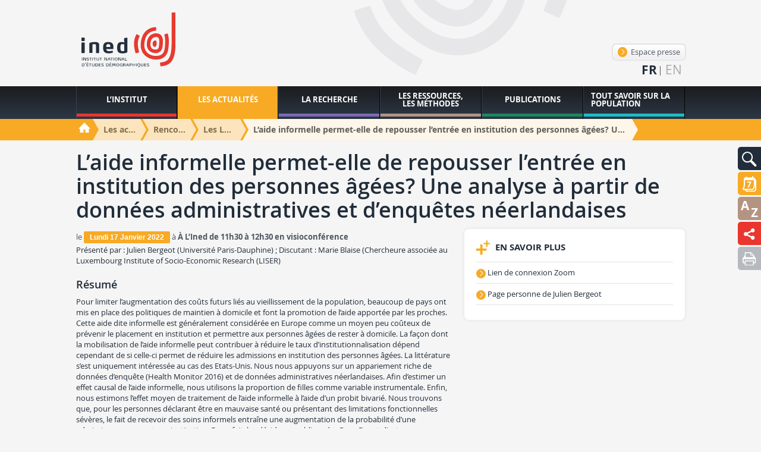

--- FILE ---
content_type: text/html; charset=utf-8
request_url: https://www.ined.fr/fr/actualites/rencontres-scientifiques/les-lundis/l-aide-informelle-permet-elle-de-repousser-l-entree-en-institution-des-personnes-agees-une-analyse-a-partir-de-donnees-administratives-et-d-enquetes-neerlandaises/
body_size: 85889
content:
<!DOCTYPE html>
<html lang="fr" class="no-js" prefix="og: http://ogp.me/ns#">
<head>
    <meta charset="utf-8"/>
    <meta http-equiv="Content-Type" content="text/html; charset=utf-8"/>
    <meta name="generator" content="Opixido cms"/>
    <meta name="robots" content="index,follow"/>

    <link rel="icon" href="/favicon.ico" type="image/gif"/>
    <link rel="shortcut icon" type="image/gif" href="/favicon.ico"/>
    <meta name="viewport" content="width=device-width, initial-scale=1.0, user-scalable=yes"/>
    <meta name="apple-mobile-web-app-capable" content="yes"/>
    <meta name="format-detection" content="telephone=no"/>

        <script>document.cookie = 'resolution=' + Math.max(screen.width, screen.height) + ("devicePixelRatio" in window ? "," + devicePixelRatio : ",1") + '; path=/';</script>

    	
	<title>L’aide informelle permet-elle de repousser l’entrée en institution des personnes âgées? Une analyse à partir de données administratives et d’enquêtes néerlandaises - Les Lundis de l’Ined - Rencontres scientifiques  - Ined - Institut national d’études démographiques</title>

	<meta name="keywords" content="" />
	<meta name="description" content="Présenté par : Julien Bergeot (Université Paris-Dauphine) ; Discutant : à venir" />
	
	
<script>window.Trads = {"cart_add_to_cart":"Ajout\u00e9 au panier","la_login_info":"Information(s) de connexion\/inscription","menu_close":"Fermer","publi_mobile_account":"Mon compte","publi_mobile_catalogue":"Catalogue","publi_mobile_form":"Rechercher une publication","publi_mobile_publish":"Publier \u00e0 l'ined","publi_mobile_select":"S\u00e9lectionnez un onglet \u00e0 afficher"};function t(s){return window.Trads[s]?window.Trads[s]:s;}</script>
<meta name="og:site_name" content="Ined - Institut national d’études démographiques"  property="og:site_name" /><meta name="title" content="L’aide informelle permet-elle de repousser l’entrée en institution des personnes âgées? Une analyse à partir de données administratives et d’enquêtes néerlandaises"  property="og:title"  /><meta name="og:type" content="website"  property="og:type" /><meta name="description" content="Présenté par : Julien Bergeot (Université Paris-Dauphine) ; Discutant : à venir"  property="og:description" /><meta name="image" content="https://www.ined.fr/img/logo.png"  property="og:image" />	    
<link rel="stylesheet" media="screen" href="/css/contact.css"  />

<link rel="stylesheet" media="" href="/css/gumby.css"  />

<link rel="stylesheet" media="" href="/css/global.css"  />
<style type="text/css"> .o_messages{text-align:center;font-size:1.2em;font-weight:bold;padding:3px;margin:3px;-moz-border-radius:10px}.o_messages_info{} </style>
        <style>@font-face {
            font-family: 'ined-icons';
            src: url('/css/fonts/ined-icons.eot?-go6zui');
            src: url('/css/fonts/ined-icons.eot?#iefix-go6zui') format('embedded-opentype'),
            url('/css/fonts/ined-icons.woff?-go6zui') format('woff'),
            url('/css/fonts/ined-icons.ttf?-go6zui') format('truetype'),
            url('/css/fonts/ined-icons.svg?-go6zui#ined-icons') format('svg');
            font-weight: normal;
            font-style: normal;
        }
    </style>
    <script src="/c/acca989560d3c8d21b48bda53002c351.js"></script>
    
    <script>window.bu = "";</script>
    <!--[if (IE 8)]>
    <link rel="stylesheet" href="/css/large.css"/>
    <![endif]-->

</head>

<body class="no-ms actualites">


<div id="largeur" class="wrapper">

    <header id="top" class="row">
        <div class="three columns">
            <a id="logo" href="/fr/"><img width="190" class="svg" src="/img/logo.svg"
                                                          alt="Institut National d'étude démographique"/></a>
        </div>
        <div id="bloc_haut" ><div class="bloc " id="bloc_haut_header-links">
<div>
    <a id="espace_presse" href="/fr/actualites/presse/" class="btn">
        <span aria-hidden="true" class="icon-lien-rond"></span>
        Espace presse    </a>
</div>


</div><div class="bloc " id="bloc_haut_langues-select"><ul>
            <li>
                    <span>fr</span>
        
        

        </li>
            <li>
        
                    <a href="/en/news/scientific-meetings/ined_mondays/l-aide-informelle-permet-elle-de-repousser-l-entree-en-institution-des-personnes-agees-une-analyse-a-partir-de-donnees-administratives-et-d-enquetes-neerlandaises/" hreflang="en" lang="en">en</a>
        

        </li>
    
</ul></div></div>
    </header>

    <nav id="tools">
        <div id="bloc_tools" ><div class="bloc gris" id="bloc_tools_recherche"><a href="#tools-rech-hidden" id="tools-rech-btn" class="bg toggle" title="Rechercher">
    <img src="/img/pictos/loupe.svg" alt="Rechercher" />
</a>
<div id="tools-rech-hidden" class="hidden bg">
    <form method="get" role="search" action="/fr/rechercher/">
        <label for="small_rech_q" class="cacher">Rechercher :</label>
        <input type="search" id="small_rech_q" name="q" value="" placeholder="Mots-clés" />
        <input type="submit" class="btn" value="Ok"/>
    </form>
</div></div><div class="bloc actualites" id="bloc_tools_rdv"><a href="#tools-rdv-hidden" id="tools-rdv-btn" class="bg toggle" title="Rencontres scientifiques">
    <img src="/img/rdv.svg" alt="Rencontres scientifiques" />
</a>
<div id="tools-rdv-hidden" class="hidden bg">
    <a href="/fr/actualites/rencontres-scientifiques/les-lundis/" class="btn"><span aria-hidden="true" class="icon-lien-rond"></span>Les Lundis de l’Ined</a>
    <a href="/fr/actualites/rencontres-scientifiques/seminaires-colloques-ined/" class="btn"><span aria-hidden="true" class="icon-lien-rond"></span>Les séminaires de l’Ined</a>
    <a href="/fr/actualites/rencontres-scientifiques/autres-rendez-vous/" class="btn"><span aria-hidden="true" class="icon-lien-rond"></span>Autres rendez-vous</a>    
</div></div><div class="bloc ressources" id="bloc_tools_lexique"><a href="/fr/lexique/" class="bg" title="Lexique">
    <img src="/img/pictos/lexique.svg" alt="Lexique" />
</a></div><div class="bloc institut" id="bloc_tools_partage"><a href="#addthis-hidden" id="addthis-btn" class="bg toggle" title="L’aide informelle permet-elle de repousser l’entrée en institution des personnes âgées? Une analyse à partir de données administratives et d’enquêtes néerlandaises - Les Lundis de l’Ined - Rencontres scientifiques  - Ined - Institut national d’études démographiques">
    <img src="/img/pictos/partage.svg" alt="L’aide informelle permet-elle de repousser l’entrée en institution des personnes âgées? Une analyse à partir de données administratives et d’enquêtes néerlandaises - Les Lundis de l’Ined - Rencontres scientifiques  - Ined - Institut national d’études démographiques"/>
</a>
<div id="addthis-hidden" class="bg hidden ">
    <div class="" style="display: flex;flex-direction: row;justify-content: space-evenly;    padding-right: 40px;">
        <a rel="popup" href="https://www.facebook.com/sharer/sharer.php?u=https://www.ined.fr/fr/actualites/rencontres-scientifiques/les-lundis/l-aide-informelle-permet-elle-de-repousser-l-entree-en-institution-des-personnes-agees-une-analyse-a-partir-de-donnees-administratives-et-d-enquetes-neerlandaises/" style="line-height: 1em;"><img
                    width="32"
                    style="display: inline-block;"
                    src="/img/partage/f.svg"
                    alt="Partager sur Facebook"/></a>
        <a rel="popup" href="https://twitter.com/intent/tweet?text=L’aide informelle permet-elle de repousser l’entrée en institution des personnes âgées? Une analyse à partir de données administratives et d’enquêtes néerlandaises - Les Lundis de l’Ined - Rencontres scientifiques  - Ined - Institut national d’études démographiques%0Ahttps://www.ined.fr/fr/actualites/rencontres-scientifiques/les-lundis/l-aide-informelle-permet-elle-de-repousser-l-entree-en-institution-des-personnes-agees-une-analyse-a-partir-de-donnees-administratives-et-d-enquetes-neerlandaises/%0A"
           style="line-height: 1em;"><img width="32"
                                          style="display: inline-block;"
                                          src="/img/partage/t.svg"
                                          alt="Partager sur Twitter"/></a>

        <a rel="popup" href="https://www.linkedin.com/shareArticle?mini=true&url=https://www.ined.fr/fr/actualites/rencontres-scientifiques/les-lundis/l-aide-informelle-permet-elle-de-repousser-l-entree-en-institution-des-personnes-agees-une-analyse-a-partir-de-donnees-administratives-et-d-enquetes-neerlandaises/"
           style="line-height: 1em;"><img width="32"
                                          style="display: inline-block;"
                                          src="/img/partage/in.svg"
                                          alt="Partager sur Linkedin"/></a>
        <a href="mailto:?subject=L’aide informelle permet-elle de repousser l’entrée en institution des personnes âgées? Une analyse à partir de données administratives et d’enquêtes néerlandaises - Les Lundis de l’Ined - Rencontres scientifiques  - Ined - Institut national d’études démographiques&body=L’aide informelle permet-elle de repousser l’entrée en institution des personnes âgées? Une analyse à partir de données administratives et d’enquêtes néerlandaises - Les Lundis de l’Ined - Rencontres scientifiques  - Ined - Institut national d’études démographiques%0Ahttps://www.ined.fr/fr/actualites/rencontres-scientifiques/les-lundis/l-aide-informelle-permet-elle-de-repousser-l-entree-en-institution-des-personnes-agees-une-analyse-a-partir-de-donnees-administratives-et-d-enquetes-neerlandaises/"
           style="line-height: 1em;"><img
                    width="32" style="display: inline-block;" src="/img/partage/mail.svg"
                    alt="Partager par courriel"/></a>
    </div>
</div>
</div><div class="bloc " id="bloc_tools_print"><a href="javascript:window.print();" class="bg bg-gris-clair" title="Imprimer la page">
    <img src="/img/pictos/print.svg" alt="Imprimer la page" />
</a></div></div>    </nav>

    <nav id="mainnav">
        <div id="menu" class="row">
            <ul class="level1"><li class="nb1"><a href="#r6"><span>L’Institut</span></a><div class="menu row" id="r6"><p class="plevel1">L’Institut national d’études démographiques (Ined) est un organisme public de recherche spécialisé dans l’étude des populations, partenaire du monde universitaire et de la recherche au niveau national et à l’international.</p><ul class="level2"><li class="nb1"><a href="#r7"><img data-src="/thumb/f__jpg/h__75/q__90/w__155/zc__1/src/fichier/s_rubrique/7/fotolia_58630435_m.jpg" alt="" /><span>Qui sommes-nous ?</span></a><div class="menu row" id="r7"><div class="img columns"><img data-src="/thumb/f__jpg/h__75/q__90/w__155/zc__1/src/fichier/s_rubrique/7/fotolia_58630435_m.jpg" alt="" /></div><p class="plevel2">Fondé en 1945, l’Institut National d’Études Démographiques (Ined) est un organisme public de recherche ayant pour missions l’étude des populations sous tous leurs aspects, la diffusion des connaissances produites dans ces domaines et la formation à la recherche. L’appartenance disciplinaire des chercheur·e·s de l’Ined est variée : démographie bien sûr mais aussi sociologie, économie, histoire, géographie, statistique ou épidémiologie. Une part importante de la recherche porte sur la France, mais de nombreux travaux s’intéressent à d’autres aires géographiques. L’Ined a ainsi une longue tradition de recherches sur les Suds.</p><ul class="level3"><li class="nb1"><a href="/fr/institut/qui-sommes-nous/histoire/"><span>Notre histoire</span></a></li><li class="nb2"><a href="#r9"><span>Nos missions</span></a><div class="menu row" id="r9"><p class="plevel3">Depuis 1986, l’Ined fait partie des 8 établissements publics scientifique et technique (EPST), à l’image du CNRS, de l’Inserm ou encore de l’INRA et l’IRD. L’institut a pour missions d’étudier les populations sous tous leurs aspects, de former à la recherche et par la recherche, d’informer les pouvoirs publics et le public sur les questions démographiques et de diffuser les travaux démographiques français à l’international..</p><ul class="level4"><li class="nb1"><a href="/fr/institut/qui-sommes-nous/missions/activites-missions/"><span>Missions et activités</span></a></li><li class="nb2"><a href="/fr/institut/qui-sommes-nous/missions/evaluation-recherche/"><span>Evaluation de la recherche</span></a></li></ul></div></li><li class="nb3"><a href="#r13"><span>Notre organisation</span></a><div class="menu row" id="r13"><p class="plevel3">Les effectifs de l’Ined rassemblent près de 250 personnes, dont une cinquantaine de chercheurs titulaires, plus d’une quarantaine de doctorants et autant de chercheurs associés. L’institut compte 10 unités de recherche, une unité mixte de service et sept services d’appui à la recherche comme le service Méthodes statistiques et le service des Enquêtes.</p><ul class="level4"><li class="nb1"><a href="/fr/institut/qui-sommes-nous/organisation/organigramme/"><span>Organigramme</span></a></li><li class="nb2"><a href="/fr/institut/qui-sommes-nous/organisation/informatique-libertes/"><span>Informatique et Libertés - DPD</span></a></li><li class="nb3"><a href="/fr/institut/qui-sommes-nous/organisation/acces-aux-documents-administratifs/"><span>Accès aux documents administratifs</span></a></li><li class="nb4"><a href="/fr/institut/qui-sommes-nous/organisation/delegations-signature/"><span>Délégations de signature</span></a></li><li class="nb5"><a href="/fr/institut/qui-sommes-nous/organisation/referent-integrite-scientifique/"><span>Intégrité scientifique</span></a></li><li class="nb6"><a href="/fr/institut/qui-sommes-nous/organisation/dispositif-signalement-sapin2/"><span>Dispositif de signalement</span></a></li><li class="nb7"><a href="#r19861"><span>Nos instances</span></a><div class="menu row" id="r19861"><p class="plevel4">L’Ined est doté de plusieurs instances : le conseil scientifique, le conseil d’administration, la commission d’évaluation et d’un comité d’éthique.</p><ul class="level5"><li class="nb1"><a href="/fr/institut/qui-sommes-nous/organisation/instances/conseil-administration/"><span>Conseil d’administration</span></a></li><li class="nb2"><a href="/fr/institut/qui-sommes-nous/organisation/instances/commission-evaluation/"><span>Commission d’évaluation</span></a></li><li class="nb3"><a href="/fr/institut/qui-sommes-nous/organisation/instances/comite-ethique/"><span>Comité d’éthique</span></a></li><li class="nb4"><a href="/fr/institut/qui-sommes-nous/organisation/instances/conseil-scientifique/"><span>Conseil scientifique</span></a></li></ul></div></li></ul></div></li><li class="nb4"><a href="/fr/institut/qui-sommes-nous/documents-de-reference/"><span>Documents de référence</span></a></li><li class="nb5"><a href="#r28463"><span>Campus Condorcet</span></a><div class="menu row" id="r28463"><p class="plevel3">L’Ined est l’un des membres fondateurs du Campus Condorcet. Toutes ses équipes sont installées à Aubervilliers et contribuent activement à faire de ce nouveau pôle une référence pour les sciences humaines et sociales, à l’échelle nationale et internationale.</p><ul class="level4"><li class="nb1"><a href="/fr/institut/qui-sommes-nous/campus-condorcet/le-campus-condorcet/"><span>Le Campus Condorcet</span></a></li><li class="nb2"><a href="/fr/institut/qui-sommes-nous/campus-condorcet/ged/"><span>Humathèque Condorcet</span></a></li></ul></div></li></ul></div></li><li class="nb2"><a href="#r31771"><img data-src="/thumb/f__jpg/h__75/q__90/w__155/zc__1/src/fichier/s_rubrique/31771/vignette.ccstacie.6729206403_8cd71c5949_o.jpg" alt="" /><span>Appels à projet</span></a><div class="menu row" id="r31771"><div class="img columns"><img data-src="/thumb/f__jpg/h__75/q__90/w__155/zc__1/src/fichier/s_rubrique/31771/vignette.ccstacie.6729206403_8cd71c5949_o.jpg" alt="" /></div><p class="plevel2">Les travaux de recherche de l’Ined sont en partie financés par les crédits budgétaires de l’établissement. Ils peuvent aussi bénéficier de dotations issues d’agences de financement telle que l’Agence nationale de la recherche (ANR), ou provenant d’organismes publics, de l’industrie ou de programmes européens tels que European Research Council (ERC) et Horizon 2020.</p><ul class="level3"><li class="nb1"><a href="#r31844"><span>Les ANR</span></a><div class="menu row" id="r31844"><p class="plevel3">Chaque année, des chercheurs de l’Ined candidatent aux appels à projets lancés par l’Agence nationale de la recherche (ANR).</p><ul class="level4"><li class="nb1"><a href="/fr/institut/appels-a-projet/les-anr/agence-nationale-recherche/"><span>L’Agence nationale de la recherche (ANR)</span></a></li><li class="nb2"><a href="/fr/institut/appels-a-projet/les-anr/les-anr-en-cours-a-l-ined/"><span>Les ANR en cours à l’Ined</span></a></li></ul></div></li><li class="nb2"><a href="#r31773"><span>Les projets PIA</span></a><div class="menu row" id="r31773"><p class="plevel3">L’Ined figure parmi les lauréats des Laboratoires d’excellence (Labex), Equipements d’excellence (Equipex), Ecoles universitaires de recherche (EUR) et Institut Convergences. Ces projets, financés par le Programme des investissements d’avenir (PIA), dotent la recherche en sciences de la population d’instruments de financement afin de faire émerger des projets scientifiques ambitieux, capables d’augmenter l’excellence scientifique et la visibilité internationale de la recherche française.</p><ul class="level4"><li class="nb1"><a href="/fr/institut/appels-a-projet/projets-pia/labex/"><span>Les labex</span></a></li><li class="nb2"><a href="/fr/institut/appels-a-projet/projets-pia/equipex/"><span>Les Equipex</span></a></li><li class="nb3"><a href="/fr/institut/appels-a-projet/projets-pia/eur/"><span>Les EUR</span></a></li><li class="nb4"><a href="/fr/institut/appels-a-projet/projets-pia/icm/"><span>L’ICM</span></a></li></ul></div></li><li class="nb3"><a href="#r31781"><span>Les appels à projets internationaux</span></a><div class="menu row" id="r31781"><p class="plevel3">En accord avec la politique d’internationalisation de l’Ined, les équipes de recherche de l’Institut répondent chaque année à des appels à projets internationaux et européens, en lien notamment avec les programme Horizon Europe, Erasmus+ ou encore les Partenariats Hubert Curie.
Vous pouvez consulter les projets financés dans le cadre d’appels à projets européens et internationaux dans la rubrique :  Appels à projets financés dans le cadre d’appels à projets</p><ul class="level4"><li class="nb1"><a href="/fr/institut/appels-a-projet/appels-a-projets-internationaux/erasmus/"><span>ERASMUS+</span></a></li><li class="nb2"><a href="/fr/institut/appels-a-projet/appels-a-projets-internationaux/partenariats-hubert-curien/"><span>Partenariats Hubert Curien</span></a></li><li class="nb3"><a href="/fr/institut/appels-a-projet/appels-a-projets-internationaux/appels-europeens/"><span>Appels européens</span></a></li><li class="nb4"><a href="/fr/institut/appels-a-projet/appels-a-projets-internationaux/appels-internationaux/"><span>Appels internationaux</span></a></li></ul></div></li></ul></div></li><li class="nb3"><a href="#r31791"><img data-src="/thumb/f__png/h__75/q__90/w__155/zc__1/src/fichier/s_rubrique/31791/vignette.20140723_191458.png" alt="" /><span>Partenariats en France</span></a><div class="menu row" id="r31791"><div class="img columns"><img data-src="/thumb/f__png/h__75/q__90/w__155/zc__1/src/fichier/s_rubrique/31791/vignette.20140723_191458.png" alt="" /></div><p class="plevel2">Des accords-cadres sont régulièrement signés entre l’Ined et des organismes pour concrétiser l’intérêt et la volonté des chercheurs de l’Ined et de leurs partenaires, établir le cadre de la collaboration et les objectifs scientifiques. Ils formalisent des engagements autour d’activités de recherches, de formation et de valorisation scientifique. Au niveau national, l’Ined renforce également ses liens avec l’enseignement supérieur.</p><ul class="level3"><li class="nb1"><a href="/fr/institut/partenariats-en-france/etablissements-universitaires/"><span>Les établissements universitaires</span></a></li><li class="nb2"><a href="/fr/institut/partenariats-en-france/groupements-scientifiques/"><span>Les groupements scientifiques</span></a></li><li class="nb3"><a href="/fr/institut/partenariats-en-france/organismes-de-recherche/"><span>Les organismes de recherche</span></a></li><li class="nb4"><a href="/fr/institut/partenariats-en-france/insee/"><span>L’INSEE</span></a></li></ul></div></li><li class="nb4"><a href="#r31830"><img data-src="/thumb/f__png/h__75/q__90/w__155/zc__1/src/fichier/s_rubrique/31830/vignette.fotolia.52625424.s.png" alt="" /><span>Relations internationales</span></a><div class="menu row" id="r31830"><div class="img columns"><img data-src="/thumb/f__png/h__75/q__90/w__155/zc__1/src/fichier/s_rubrique/31830/vignette.fotolia.52625424.s.png" alt="" /></div><p class="plevel2">L’Ined se distingue par sa capacité à mener des recherches qui couvrent non seulement la France mais une large partie du monde. Son envergure internationale se reflète dans ses nombreux partenariats à l’étranger et son rôle actif au sein de la communauté scientifique mondiale. L’institut entretient cette culture de la coopération internationale et prend toute sa place dans l’espace européen de la recherche.</p><ul class="level3"><li class="nb1"><a href="#r31831"><span>L’espace européen de la recherche</span></a><div class="menu row" id="r31831"><p class="plevel3">L’Ined est un partenaire central dans les grandes initiatives de recherche en démographie européenne. L’institut participe à de nombreux projets financés par l’Union européenne ainsi qu’aux principales initiatives qui rassemblent la communauté des démographes européens.</p><ul class="level4"><li class="nb1"><a href="/fr/institut/relations-internationales/espace-europeen-de-la-recherche/le-programme-horizon-europe/"><span>Le programme Horizon Europe</span></a></li><li class="nb2"><a href="/fr/institut/relations-internationales/espace-europeen-de-la-recherche/edsd/"><span>L’EDSD</span></a></li><li class="nb3"><a href="/fr/institut/relations-internationales/espace-europeen-de-la-recherche/ggp/"><span>GGP</span></a></li><li class="nb4"><a href="/fr/institut/relations-internationales/espace-europeen-de-la-recherche/actions-marie-sklodowska-curie-a-m-s-c/"><span>Actions Marie Sklodowska Curie - Bourses post-doctorales</span></a></li><li class="nb5"><a href="/fr/institut/relations-internationales/espace-europeen-de-la-recherche/european-research-council/"><span>European Research Council</span></a></li></ul></div></li><li class="nb2"><a href="/fr/institut/relations-internationales/accords-cadres-internationaux/"><span>Les accords-cadres internationaux</span></a></li><li class="nb3"><a href="/fr/institut/relations-internationales/les-reseaux-academiques-scientifiques/"><span>Les réseaux académiques scientifiques</span></a></li><li class="nb4"><a href="#r31839"><span>Soutien à la mobilité</span></a><div class="menu row" id="r31839"><p class="plevel3">L’Ined soutient la mobilité internationale des chercheurs, un instrument de formation et de coopération qui participe au renouvellement des problématiques et méthodes de recherche.</p><ul class="level4"><li class="nb1"><a href="/fr/institut/relations-internationales/soutien-a-la-mobilite/les-mobilites-entrantes/"><span>Les mobilités entrantes</span></a></li><li class="nb2"><a href="/fr/institut/relations-internationales/soutien-a-la-mobilite/les-mobilites-sortantes/"><span>Les mobilités sortantes</span></a></li></ul></div></li></ul></div></li><li class="nb5"><a href="#r33209"><img data-src="/thumb/f__png/h__75/q__90/w__155/zc__1/src/fichier/s_rubrique/33209/science.partagee.illu.png" alt="" /><span>Science partagée</span></a><div class="menu row" id="r33209"><div class="img columns"><img data-src="/thumb/f__png/h__75/q__90/w__155/zc__1/src/fichier/s_rubrique/33209/science.partagee.illu.png" alt="" /></div><p class="plevel2">Le savoir est fait pour être partagé. L’Ined s’engage dans une politique active visant à promouvoir l’accès aussi ouvert que possible aux données, aux méthodes et aux résultats de la recherche sur la population</p><ul class="level3"><li class="nb1"><a href="#r33211"><span>Science ouverte</span></a><div class="menu row" id="r33211"><p class="plevel3">A travers sa charte pour la science ouverte, l’Ined promeut un accès aussi ouvert que possible aux données, aux méthodes et aux résultats de la recherche sur la population</p><ul class="level4"><li class="nb1"><a href="/fr/institut/science-partagee/science-ouverte/la-charte-de-l-ined-pour-la-science-ouverte/"><span>La charte de l’Ined pour la science ouverte</span></a></li><li class="nb2"><a href="/fr/institut/science-partagee/science-ouverte/libre-acces-editions-ined/"><span>Le libre accès aux Éditions de l’Ined</span></a></li><li class="nb3"><a href="/fr/institut/science-partagee/science-ouverte/la-diffusion-des-donnees/"><span>La diffusion des données</span></a></li><li class="nb4"><a href="/fr/institut/science-partagee/science-ouverte/pratiques-de-recherche/"><span>Les pratiques de recherche</span></a></li></ul></div></li><li class="nb2"><a href="/fr/institut/science-partagee/science-societe/"><span>Science et société</span></a></li></ul></div></li><li class="nb6"><a href="#r35"><img data-src="/thumb/f__jpg/h__75/q__90/w__155/zc__1/src/fichier/s_rubrique/35/nousrejoindre.jpg" alt="" /><span>Nous rejoindre</span></a><div class="menu row" id="r35"><div class="img columns"><img data-src="/thumb/f__jpg/h__75/q__90/w__155/zc__1/src/fichier/s_rubrique/35/nousrejoindre.jpg" alt="" /></div><p class="plevel2">Organisme public, l’Ined recrute ses fonctionnaires sur concours, à partir du CAP jusqu’au doctorat.
L’Ined fait aussi appel à du personnel en vacation ou en contrats à durée déterminée dans des domaines très variés.</p><ul class="level3"><li class="nb1"><a href="/fr/institut/nous-rejoindre/cdd-stages-apprentissage/"><span>Recrutements</span></a></li><li class="nb2"><a href="#r43"><span>Campagne de concours</span></a><div class="menu row" id="r43"><p class="plevel3">L’Ined recrute sur concours des chercheur-e-s, des ingénieur-e-s et des technicien-ne-s. Retrouvez ici les derniers avis de concours, la présentation des postes à pourvoir et les informations pour déposer sa candidature.</p><ul class="level4"><li class="nb1"><a href="/fr/institut/nous-rejoindre/recrutement-concours/concours-chercheur-e-s/"><span>Concours chercheur-e-s</span></a></li><li class="nb2"><a href="/fr/institut/nous-rejoindre/recrutement-concours/concours-externes-it/"><span>Concours externes ingénieurs, techniciens</span></a></li><li class="nb3"><a href="/fr/institut/nous-rejoindre/recrutement-concours/concours-internes-ingenieurs-techniciens/"><span>Concours internes ingénieurs, techniciens</span></a></li></ul></div></li><li class="nb3"><a href="#r47"><span>Candidatures spontanées</span></a><div class="menu row" id="r47"><p class="plevel3">Pour un stage ou un emploi, cette rubrique vous permet d’adresser directement une candidature spontanée à l’Ined.</p><ul class="level4"><li class="nb1"><a href="/fr/institut/nous-rejoindre/candidatures-spontanees/pour-un-emploi/"><span>Pour un emploi</span></a></li><li class="nb2"><a href="/fr/institut/nous-rejoindre/candidatures-spontanees/pour-un-stage/"><span>Pour un stage</span></a></li></ul></div></li><li class="nb4"><a href="/fr/institut/nous-rejoindre/metier-chercheur/"><span>Métiers et carrières des chercheurs</span></a></li><li class="nb5"><a href="/fr/institut/nous-rejoindre/metiers-carrieres-it/"><span>Métiers et carrières des ingénieurs et techniciens</span></a></li><li class="nb6"><a href="/fr/institut/nous-rejoindre/hrs4r/"><span>HRS4R</span></a></li></ul></div></li></ul></div></li><li class="nb2 active"><a href="http://www.ined.fr/fr/actualites/une-tout-public/"><span>Les actualités</span></a></li><li class="nb3"><a href="#r71"><span>La recherche</span></a><div class="menu row" id="r71"><p class="plevel1">La recherche à l’Ined s’organise autour d’équipes pluridisciplinaires et thématiques composées de chercheurs titulaires et associés. Elles accueillent des doctorants et des post-doctorants formés à la recherche par la recherche.
Plus de 70 projets de recherche pluriannuels sont engagés. Dans le cadre de certains d’entre eux, l’Ined produit ses propres enquêtes, l’une de ses spécificités. L’institut met les données recueillies à disposition de la communauté scientifique.</p><ul class="level2"><li class="nb1"><a href="/fr/recherche/chercheurs/"><img data-src="/thumb/f__jpg/h__75/q__90/w__155/zc__1/src/fichier/s_rubrique/87/researcher.jpg" alt="" /><span>Chercheur-e-s</span></a></li><li class="nb2"><a href="/fr/recherche/equipes-recherche/"><img data-src="/thumb/f__jpg/h__75/q__90/w__155/zc__1/src/fichier/s_rubrique/72/equipe_recherche.jpg" alt="" /><span>Equipes de recherche</span></a></li><li class="nb3"><a href="/fr/recherche/projets-recherche/"><img data-src="/thumb/f__jpg/h__75/q__90/w__155/zc__1/src/fichier/s_rubrique/100/9259702689_6925dd8c08_b.jpg" alt="" /><span>Axes de recherche</span></a></li><li class="nb4"><a href="#r33713"><img data-src="/thumb/f__png/h__75/q__90/w__155/zc__1/src/fichier/s_rubrique/33713/ccnemo.accueil.doc.png" alt="" /><span>Accueil doctoral</span></a><div class="menu row" id="r33713"><div class="img columns"><img data-src="/thumb/f__png/h__75/q__90/w__155/zc__1/src/fichier/s_rubrique/33713/ccnemo.accueil.doc.png" alt="" /></div><p class="plevel2">L’Ined accorde une place croissante à la formation à la recherche par la recherche. Chaque année, l’institut accueille des doctorants, venus de France ou de l’étranger, sélectionnés sur dossiers. Encadrés par un·e chercheur·e, ces étudiants intègrent une ou deux unités de recherche de l’Ined en fonction de leur sujet de thèse. Ils bénéficient ainsi des moyens de travail et de l’environnement stimulant offerts par l’Ined.</p><ul class="level3"><li class="nb1"><a href="/fr/recherche/accueil-doctoral/politique-accueil/"><span>Charte & Politique d’accueil</span></a></li><li class="nb2"><a href="/fr/recherche/accueil-doctoral/appel-a-candidatures-2025/"><span>Appel à candidatures doctorales annuel 2025</span></a></li><li class="nb3"><a href="/fr/recherche/accueil-doctoral/accueil-avec-un-financement-exterieur/"><span>Campagne d’accueil avec un financement extérieur</span></a></li><li class="nb4"><a href="/fr/recherche/accueil-doctoral/accueil-doctorant-invite/"><span>Les doctorants invités à l’Ined</span></a></li><li class="nb5"><a href="/fr/recherche/accueil-doctoral/doctorants-accueillis/"><span>Doctorantes et doctorants résident·es</span></a></li><li class="nb6"><a href="/fr/recherche/accueil-doctoral/mobilite-internationale/"><span>Mobilité internationale</span></a></li><li class="nb7"><a href="/fr/recherche/accueil-doctoral/enquete-sur-le-devenir-des-doctorants/"><span>Enquête sur le devenir des doctorants</span></a></li></ul></div></li><li class="nb5"><a href="#r96"><img data-src="/thumb/f__jpg/h__75/q__90/w__155/zc__1/src/fichier/s_rubrique/96/post.doc03.jpg" alt="" /><span>Accueil Post-doctoral et chercheur·es contractuel·les</span></a><div class="menu row" id="r96"><div class="img columns"><img data-src="/thumb/f__jpg/h__75/q__90/w__155/zc__1/src/fichier/s_rubrique/96/post.doc03.jpg" alt="" /></div><p class="plevel2">L’Ined propose des contrats post-doctoraux, d’un ou deux ans en général, à de jeunes chercheurs, français ou étrangers. Les bénéficiaires sont sélectionnés en fonction de leurs compétences, de la qualité et l’originalité de leur projet de recherche et de son adéquation avec les thématiques de recherche de l’Ined.</p><ul class="level3"><li class="nb1"><a href="/fr/recherche/accueil_post_doctoral_contractuel/post-doctorants-accueillis/"><span>Post-doctorant·es et chercheur·es contractuel·les</span></a></li><li class="nb2"><a href="/fr/recherche/accueil_post_doctoral_contractuel/politique-accueil/"><span>Politique d’accueil</span></a></li></ul></div></li><li class="nb6"><a href="#r101"><img data-src="/thumb/f__jpg/h__75/q__90/w__155/zc__1/src/fichier/s_rubrique/101/mesnager.jpg" alt="" /><span>Enquêtes</span></a><div class="menu row" id="r101"><div class="img columns"><img data-src="/thumb/f__jpg/h__75/q__90/w__155/zc__1/src/fichier/s_rubrique/101/mesnager.jpg" alt="" /></div><p class="plevel2">L’Ined produit ses propres enquêtes. Les données recueillies sont accessibles à l’ensemble de la communauté scientifique. 
L’institut possède un service des enquêtes, qui définit les plans de sondage, aide à la conception des questionnaires et l’élaboration des protocoles de collecte, redresse les échantillons statistiques. Il assure ensuite la mise à disposition des bases de données anonymisées. Le catalogue des enquêtes de l’Ined et la présentation des projets en cours peuvent être consultés en ligne.</p><ul class="level3"><li class="nb1"><a href="https://data.ined.fr/"><span>Enquêtes de l’Ined</span></a></li><li class="nb2"><a href="/fr/recherche/enquetes/enquetes-en-cours/"><span>Enquêtes en cours</span></a></li><li class="nb3"><a href="/fr/recherche/enquetes/acceder-donnees/"><span>Accéder aux données</span></a></li></ul></div></li></ul></div></li><li class="nb4"><a href="#r108"><span>Les ressources, les méthodes</span></a><div class="menu row" id="r108"><p class="plevel1">L’Ined met à disposition des internautes de vastes ressources documentaires sur la population : sa bibliothèque, ouverte à tous et accessible en ligne, et une présentation des méthodes d’analyse statistique et de la méthodologie d’enquête.</p><ul class="level2"><li class="nb1"><a href="#r130"><img data-src="/thumb/f__jpg/h__75/q__90/w__155/zc__1/src/fichier/s_rubrique/130/methodes.stats07.jpg" alt="" /><span>Méthodologie statistique</span></a><div class="menu row" id="r130"><div class="img columns"><img data-src="/thumb/f__jpg/h__75/q__90/w__155/zc__1/src/fichier/s_rubrique/130/methodes.stats07.jpg" alt="" /></div><p class="plevel2">La recherche s’appuie sur une palette de méthodes d’analyse statistique qui permettent de décrire et modéliser les événements ou phénomènes démographiques à partir des données recueillies lors des enquêtes. En plus de méthodologies classiques (analyse de données, régressions logistiques…), plusieurs méthodes  se sont imposées ces 30 dernières années en démographie. 
De nombreuses ressources disponibles, notamment de séminaires et de publications, aident à s’informer sur l’utilisation de ces différentes méthodes.</p><ul class="level3"><li class="nb1"><a href="/fr/ressources-methodes/methodes-analyses-statistiques/donnees-biographiques/"><span>Analyse biographique</span></a></li><li class="nb2"><a href="/fr/ressources-methodes/methodes-analyses-statistiques/analyse-multiniveau/"><span>Analyse multiniveau</span></a></li><li class="nb3"><a href="/fr/ressources-methodes/methodes-analyses-statistiques/trajectoire-sequence/"><span>Analyse de séquence</span></a></li><li class="nb4"><a href="#r24982"><span>Ressources et séminaires</span></a><div class="menu row" id="r24982"><p class="plevel3">Des séminaires méthodologiques et pratiques en France et à l’Etranger, des articles publiés sur l’utilisation de ces méthodes, des listes de références bibliographiques, voici quelques exemples de ressources statistiques disponibles</p><ul class="level4"><li class="nb1"><a href="http://statapp.site.ined.fr/fr/"><span>Les rencontres de statistique appliquée</span></a></li><li class="nb2"><a href="http://russ.site.ined.fr/"><span>Séminaire RUSS</span></a></li></ul></div></li></ul></div></li><li class="nb2"><a href="#r19855"><img data-src="/thumb/f__jpg/h__75/q__90/w__155/zc__1/src/fichier/s_rubrique/19855/methodologieenquete.jpg" alt="" /><span>Méthodologie d’enquête</span></a><div class="menu row" id="r19855"><div class="img columns"><img data-src="/thumb/f__jpg/h__75/q__90/w__155/zc__1/src/fichier/s_rubrique/19855/methodologieenquete.jpg" alt="" /></div><p class="plevel2">Chaque enquête est spécifique. Mais un certain nombre d’étapes sont incontournables. Dès le début, il faut envisager les questions du protocole d’enquête, de la base de sondage, du budget, de la réglementation, des tests, de la constitution de fichiers et de l’étude de la qualité.
Au sein de l’Ined, le service des enquêtes et sondages suit la majeure partie des collectes de données requises par les projets de recherche de l’institut. Il accompagne la production des données tout au long du processus ou apporte un soutien ponctuel lors de certaines phases d’enquête.</p><ul class="level3"><li class="nb1"><a href="/fr/ressources-methodes/methodologie-enquete/les-demarches/"><span>Les démarches</span></a></li><li class="nb2"><a href="#r22269"><span>Les choix méthodologiques</span></a><div class="menu row" id="r22269"><p class="plevel3">Les enquêtes de l’Ined répondent chaque fois à une problématique de recherche particulière. Très souvent innovantes, elles sont réalisées «sur mesure». 
Les choix méthodologiques constituent en eux-mêmes une étape de la recherche. Les temps de la préparation, de la conception des questions et du bilan des enquêtes pilotes ne sont donc pas à sous-estimer, de même que l’étude de la qualité des données collectées.</p><ul class="level4"><li class="nb1"><a href="/fr/ressources-methodes/methodologie-enquete/les-choix-methodologiques/qualitatif-et-quantitatif/"><span>Qualitatif et quantitatif</span></a></li><li class="nb2"><a href="/fr/ressources-methodes/methodologie-enquete/les-choix-methodologiques/modes-de-collecte/"><span>Modes de collecte</span></a></li><li class="nb3"><a href="/fr/ressources-methodes/methodologie-enquete/les-choix-methodologiques/conception-et-tests-des-questionnaires/"><span>Conception et tests des questionnaires</span></a></li><li class="nb4"><a href="/fr/ressources-methodes/methodologie-enquete/les-choix-methodologiques/formation-des-enqueteur-e-s/"><span>Formation des enquêteur.trice.s</span></a></li><li class="nb5"><a href="/fr/ressources-methodes/methodologie-enquete/les-choix-methodologiques/saisie-codage-apurement-documentation/"><span>Saisie, codage, apurement, documentation</span></a></li></ul></div></li><li class="nb3"><a href="/fr/ressources-methodes/methodologie-enquete/aspects-statistiques/"><span>Aspects statistiques</span></a></li><li class="nb4"><a href="/fr/ressources-methodes/methodologie-enquete/apprehender-la-qualite/"><span>Appréhender la qualité</span></a></li><li class="nb5"><a href="/fr/ressources-methodes/methodologie-enquete/restitution-et-valorisation/"><span>Restitution et valorisation</span></a></li></ul></div></li><li class="nb3"><a href="https://datalab.site.ined.fr/"><img data-src="/thumb/f__png/h__75/q__90/w__155/zc__1/src/fichier/rte/General/LOGOS/Logos divers/pvignette-menu-site-datalab-ined.png" alt="" /><span>Datalab de l’Ined</span></a></li><li class="nb4"><a href="#r29731"><img data-src="/thumb/f__png/h__75/q__90/w__155/zc__1/src/fichier/s_rubrique/29731/by.louis.etat.recherche.png" alt="" /><span>Etats de la recherche</span></a><div class="menu row" id="r29731"><div class="img columns"><img data-src="/thumb/f__png/h__75/q__90/w__155/zc__1/src/fichier/s_rubrique/29731/by.louis.etat.recherche.png" alt="" /></div><p class="plevel2">L’Ined présente ici un ensemble de ressources et de contenus susceptibles d’apporter un éclairage scientifique sur plusieurs grands thèmes faisant parfois écho à l’actualité législative.</p><ul class="level3"><li class="nb1"><a href="#r30453"><span>Bioéthique : AMP, fin de vie</span></a><div class="menu row" id="r30453"><p class="plevel3">Les récentes avancées sociétales et médicales autour des enjeux contemporains de bioéthique ont fait émerger de nombreux sujets de recherche. A l’Ined, plusieurs projets de recherche, des enquêtes, des articles scientifiques contribuent à apporter de nouvelles connaissances sur des sujets comme l’AMP, la GPA, le choix du sexe de l’enfant ou encore la fin de vie.</p><ul class="level4"><li class="nb1"><a href="/fr/ressources-methodes/etat-de-la-recherche/bioethique/pma-gpa/"><span>PMA-GPA</span></a></li><li class="nb2"><a href="/fr/ressources-methodes/etat-de-la-recherche/bioethique/fin-de-vie/"><span>Fin de vie</span></a></li></ul></div></li><li class="nb2"><a href="https://covid-19-apport-demographie.site.ined.fr/"><span>Covid-19</span></a></li><li class="nb3"><a href="/fr/ressources-methodes/etat-de-la-recherche/grand-age-et-perte-d-autonomie/"><span>Grand âge et perte d’autonomie</span></a></li><li class="nb4"><a href="/fr/ressources-methodes/etat-de-la-recherche/protection-enfance/"><span>Protection de l’enfance</span></a></li><li class="nb5"><a href="/fr/ressources-methodes/etat-de-la-recherche/racisme-et-discrimination/"><span>Racisme et discrimination</span></a></li><li class="nb6"><a href="/fr/ressources-methodes/etat-de-la-recherche/retraites/"><span>Retraites</span></a></li><li class="nb7"><a href="/fr/ressources-methodes/etat-de-la-recherche/sante-au-travail/"><span>Santé au travail</span></a></li><li class="nb8"><a href="/fr/ressources-methodes/etat-de-la-recherche/violences-et-rapports-de-genre/"><span>Violences et rapports de genre</span></a></li></ul></div></li></ul></div></li><li class="nb5"><a href="#r28919"><span>Publications</span></a><div class="menu row" id="r28919"><p class="plevel1">Les éditions de l’Ined existent depuis la création de l’institut et constituent l’une de ses missions fondamentales de diffusion des savoirs. Elles reflètent et accompagnent la pluridisciplinarité de la sphère démographique par la valorisation de la production scientifique et des résultats d’enquêtes auprès d’un public diversifié, offrant ainsi une expertise scientifique et une connaissance solide au débat public et aux grandes questions de société. L’archive ouverte permet la diffusion élargie des publications en libre accès ainsi que l’archivage pérenne des travaux des chercheurs de l’Ined.</p><ul class="level2"><li class="nb1"><a href="/fr/publications/editions/"><img data-src="/thumb/f__png/h__75/q__90/w__155/zc__1/src/fichier/s_rubrique/141/vignette.edition.site.png" alt="" /><span>Ined éditions</span></a></li><li class="nb2"><a href="https://archined.ined.fr/?lang=fr"><img data-src="/thumb/f__png/h__75/q__90/w__155/zc__1/src/fichier/s_rubrique/28920/01_vignette_archined.png" alt="" /><span>Publications de nos chercheurs</span></a></li><li class="nb3"><a href="#r109"><img data-src="/thumb/f__jpg/h__75/q__90/w__155/zc__1/src/fichier/s_rubrique/109/portail.biblio.ined05.jpg" alt="" /><span>Bibliothèque</span></a><div class="menu row" id="r109"><div class="img columns"><img data-src="/thumb/f__jpg/h__75/q__90/w__155/zc__1/src/fichier/s_rubrique/109/portail.biblio.ined05.jpg" alt="" /></div><p class="plevel2">Le service de la Bibliothèque, documentation et archives de l’Ined a rejoint l’Humathèque (anciennement GED). Cette grande bibliothèque au service de la recherche en sciences humaines et sociales, rassemble des collections issues de plus de 50 bibliothèques, fonds documentaires et services d’archives.</p><ul class="level3"><li class="nb1"><a href="https://www.campus-condorcet.fr/pour-la-recherche/grand-equipement-documentaire-1"><span>Humathèque Campus Condorcet</span></a></li><li class="nb2"><a href="https://campus-condorcet.primo.exlibrisgroup.com/discovery/search?vid=33CCP_INST:CCP&lang=fr"><span>Catalogue de l’Humathèque</span></a></li><li class="nb3"><a href="http://thesaurus.web.ined.fr/navigateur/demovoc/fr/"><span>Thesaurus Demovoc</span></a></li></ul></div></li></ul></div></li><li class="nb6"><a href="#r150"><span>Tout savoir sur la population</span></a><div class="menu row" id="r150"><p class="plevel1">Un tour du monde et des questions de population : 
pour comparer les indicateurs démographiques de tous les pays, 
préparer un cours ou un exposé, 
trouver des réponses simples, 
réfléchir à des sujets complexes, 
s’initier à la démographie, 
approfondir ses connaissances en s’amusant...</p><ul class="level2"><li class="nb1"><a href="#r151"><img data-src="/thumb/f__jpg/h__75/q__90/w__155/zc__1/src/fichier/s_rubrique/151/calculatrice02.jpg" alt="" /><span>Les chiffres</span></a><div class="menu row" id="r151"><div class="img columns"><img data-src="/thumb/f__jpg/h__75/q__90/w__155/zc__1/src/fichier/s_rubrique/151/calculatrice02.jpg" alt="" /></div><p class="plevel2">Toute la population en chiffres : retrouvez les données sur la population française et mondiale, présentées sous forme de tableaux, et accédez aux bases de données en ligne.</p><ul class="level3"><li class="nb1"><a href="#r152"><span>France</span></a><div class="menu row" id="r152"><p class="plevel3">Les données les plus récentes sur la structure et l’évolution de la population en France sont présentées sous forme de tableaux, réalisés à partir des publications régulières de l’Insee et des estimations et calculs de l’Ined. Les données peuvent aussi être téléchargées sous forme de séries remontant plus loin dans le passé. 
«Evolution de la population»  propose des chiffres sur la « France entière» incluant les DOM. Les autres rubriques concernent la France métropolitaine, pour laquelle les données disponibles sont plus complètes et homogènes sur de longues périodes.</p><ul class="level4"><li class="nb1"><a href="#r18660"><span>Evolution de la population</span></a><div class="menu row" id="r18660"><p class="plevel4">Les tableaux pour la « France entière » regroupent les données sur la France métropolitaine et les quatre départements d’outre-mer (DOM). Ces chiffres n’incluent pas Mayotte, devenue le cinquième département d’outre-mer depuis le 31 mars 2011, ni les autres territoires et collectivités d’outre-mer : Nouvelle Calédonie,  Polynésie française, Saint-Barthélemy, Saint-Martin, Saint-Pierre-et-Miquelon, Wallis et Futuna. 
L’Insee intègre les DOM dans son bilan démographique annuel et dans une grande majorité des tableaux du volume annuel détaillé sur la situation démographique.</p><ul class="level5"><li class="nb1"><a href="/fr/tout-savoir-population/chiffres/france/evolution-population/population-totale/"><span>Population totale</span></a></li><li class="nb2"><a href="/fr/tout-savoir-population/chiffres/france/evolution-population/projections/"><span>Projections</span></a></li></ul></div></li><li class="nb2"><a href="#r153"><span>Structure de la population</span></a><div class="menu row" id="r153"><p class="plevel4">D’abord estimés de manière provisoire, les effectifs de la
population par sexe et âge sont ensuite revus par l’Insee, pour
l’ensemble du territoire, comme pour les régions et départements
; les recensements permettent par exemple de disposer, pour
certaines années, de comptages précis.
Les données définitives sont publiées avec un décalage de
deux ans.</p><ul class="level5"><li class="nb1"><a href="/fr/tout-savoir-population/chiffres/france/structure-population/pyramide-ages/"><span>Pyramide des âges</span></a></li><li class="nb2"><a href="/fr/tout-savoir-population/chiffres/france/structure-population/population-sexe-ages/"><span>Population par sexe et groupe d’âge</span></a></li><li class="nb3"><a href="/fr/tout-savoir-population/chiffres/france/structure-population/population-ages/"><span>Population par groupe d’âges</span></a></li><li class="nb4"><a href="/fr/tout-savoir-population/chiffres/france/structure-population/centenaires/"><span>Nombre de centenaires</span></a></li><li class="nb5"><a href="/fr/tout-savoir-population/chiffres/france/structure-population/regions/"><span>Population par région</span></a></li><li class="nb6"><a href="/fr/tout-savoir-population/chiffres/france/structure-population/communes/"><span>Population des communes les plus peuplées</span></a></li></ul></div></li><li class="nb3"><a href="#r163"><span>Mouvement de la population</span></a><div class="menu row" id="r163"><p class="plevel4">La population se modifie, d’une année à l’autre, par les
mouvements de la population. Le mouvement naturel est la
différence entre les naissances et les décès, connus
précisément grâce aux bulletins issus de l’enregistrement à
l’état civil. Le solde migratoire représente la différence
entre les entrées et les sorties ; il est évalué à partir des
informations disponibles.
Pour garantir la cohérence comptable entre, d’une part, les
évolutions de la population entre deux recensements et, d’autre
part, les mouvements estimés de la population, il est parfois
nécessaire de rajouter un ajustement statistique aux mouvements.
Pour estimer l’importance relative des mouvements de population,
on les rapporte souvent à la population moyenne de l’année. On
obtient ainsi des taux de natalité, de mortalité, de croissance
naturelle et de variation totale.</p><ul class="level5"><li class="nb1"><a href="/fr/tout-savoir-population/chiffres/france/mouvement-population/naissances-deces-migrations/"><span>Naissances, décès, migrations</span></a></li><li class="nb2"><a href="/fr/tout-savoir-population/chiffres/france/mouvement-population/taux-natalite-mortalite-solde-naturel/"><span>Taux de natalité, mortalité, solde naturel</span></a></li></ul></div></li><li class="nb4"><a href="#r167"><span>Naissance, fécondité</span></a><div class="menu row" id="r167"><p class="plevel4">L’enregistrement des naissances à l’état civil donne lieu à
des bulletins statistiques qui contiennent de nombreuses
informations. On compte donc les naissances selon de nombreuses
caractéristiques : situation matrimoniale et nationalité des
parents, sexe de l’enfant, grossesses gémellaires, etc.
Les informations sur l’âge de la mère permettent de calculer
des indicateurs démographiques de fécondité annuels, comme
l’indicateur conjoncturel exprimé en nombre d’enfants par femme au
cours de la vie.
Année après année, on complète également la descendance des
générations : par exemple les femmes nées en 1970 ont eu 34 ans
en 2004. On sait combien elles ont eu d’enfants avant 34 ans, et
l’on peut estimer combien elles auront d’enfants au cours de leur
vie.</p><ul class="level5"><li class="nb1"><a href="/fr/tout-savoir-population/chiffres/france/naissance-fecondite/naissances-sexe/"><span>Naissances totales par sexe</span></a></li><li class="nb2"><a href="/fr/tout-savoir-population/chiffres/france/naissance-fecondite/naissances-hors-mariage/"><span>Naissances hors mariage</span></a></li><li class="nb3"><a href="/fr/tout-savoir-population/chiffres/france/naissance-fecondite/naissances-lieu-naissance-parents/"><span>Naissances selon le lieu de naissance des parents</span></a></li><li class="nb4"><a href="/fr/tout-savoir-population/chiffres/france/naissance-fecondite/accouchements-multiples/"><span>Accouchements multiples</span></a></li><li class="nb5"><a href="/fr/tout-savoir-population/chiffres/france/naissance-fecondite/evolution-fecondite/"><span>Évolution de la fécondité</span></a></li><li class="nb6"><a href="/fr/tout-savoir-population/chiffres/france/naissance-fecondite/age-moyen-maternite/"><span>Age moyen à la maternité</span></a></li><li class="nb7"><a href="/fr/tout-savoir-population/chiffres/france/naissance-fecondite/fecondite-generations/"><span>Fécondité des générations</span></a></li></ul></div></li><li class="nb5"><a href="#r174"><span>Avortements, contraception</span></a><div class="menu row" id="r174"><p class="plevel4">L’utilisation de la contraception et le recours à l’avortement
rendent possible la maîtrise de la fécondité. Les comportements
de contraception sont connus grâce à des enquêtes réalisées
par l’Ined auprès de l’ensemble des femmes depuis 1978. Les
caractéristiques des avortements sont connues à partir des
bulletins statistiques d’interruption volontaire de grossesse et
des statistiques hospitalières. L’Ined est chargé de la
publication de la statistique des bulletins d’interruption de
grossesse.</p><ul class="level5"><li class="nb1"><a href="/fr/tout-savoir-population/chiffres/france/avortements-contraception/avortements/"><span>Avortements</span></a></li><li class="nb2"><a href="/fr/tout-savoir-population/chiffres/france/avortements-contraception/principale-methode-contraceptive/"><span>Contraception</span></a></li></ul></div></li><li class="nb6"><a href="#r177"><span>Mariages, divorces, Pacs</span></a><div class="menu row" id="r177"><p class="plevel4">L’enregistrement des mariages à l’état civil permet de compter
les mariages selon de nombreuses caractéristiques : situation
matrimoniale antérieure de chacun des époux, nationalité,
etc.
Les statistiques du ministère de la Justice renseignent sur les
divorces ainsi que sur les formations et les dissolutions de
Pacs.</p><ul class="level5"><li class="nb1"><a href="/fr/tout-savoir-population/chiffres/france/mariages-divorces-pacs/mariage-nuptialite/"><span>Mariage et nuptialité</span></a></li><li class="nb2"><a href="/fr/tout-savoir-population/chiffres/france/mariages-divorces-pacs/remariages/"><span>Premiers mariages et remariages</span></a></li><li class="nb3"><a href="/fr/tout-savoir-population/chiffres/france/mariages-divorces-pacs/nuptialite-generations/"><span>Nuptialité des générations</span></a></li><li class="nb4"><a href="/fr/tout-savoir-population/chiffres/france/mariages-divorces-pacs/mariages-mixtes/"><span>Mariages mixtes</span></a></li><li class="nb5"><a href="/fr/tout-savoir-population/chiffres/france/mariages-divorces-pacs/divorces/"><span>Divorces</span></a></li><li class="nb6"><a href="/fr/tout-savoir-population/chiffres/france/mariages-divorces-pacs/pacs/"><span>Pacs</span></a></li></ul></div></li><li class="nb7"><a href="#r184"><span>Couples, ménages, familles</span></a><div class="menu row" id="r184"><p class="plevel4">Les recensements de la population recensent d’abord des
logements. Les personnes vivant dans un même logement forment un
ménage, chaque ménage regroupant donc l’ensemble des habitants
d’un logement.
D’après les définitions du recensement, un ménage peut être
composé d’une ou plusieurs familles. On appelle famille un groupe
de personnes composé soit d’un couple sans enfant, soit d’un
couple avec des enfants, soit d’un (seul) adulte et de ses
enfants.</p><ul class="level5"><li class="nb1"><a href="/fr/tout-savoir-population/chiffres/france/couples-menages-familles/couples_menages_familles/"><span>Couples</span></a></li><li class="nb2"><a href="/fr/tout-savoir-population/chiffres/france/couples-menages-familles/menages/"><span>Ménages selon le nombre de personnes</span></a></li><li class="nb3"><a href="/fr/tout-savoir-population/chiffres/france/couples-menages-familles/structure-menages/"><span>Ménages selon la structure familiale</span></a></li><li class="nb4"><a href="/fr/tout-savoir-population/chiffres/france/couples-menages-familles/structure-familles-enfants/"><span>Structure des familles avec enfant(s)</span></a></li><li class="nb5"><a href="/fr/tout-savoir-population/chiffres/france/couples-menages-familles/familles-enfants/"><span>Familles selon le nombre d’enfants</span></a></li><li class="nb6"><a href="/fr/tout-savoir-population/chiffres/france/couples-menages-familles/enfants-type-famille/"><span>Enfants des familles</span></a></li></ul></div></li><li class="nb8"><a href="#r191"><span>Mortalité, cause de décès</span></a><div class="menu row" id="r191"><p class="plevel4">L’enregistrement des décès à l’état civil permet de
mesurer les variations de la mortalité. Les décès par sexe et
âge permettent de calculer des tables de mortalité. Ces tables
fournissent l’espérance de vie à la naissance, c’est-à-dire
le nombre d’années qu’un nouveau-né pourrait s’attendre à
vivre, s’il devait subir toute sa vie les conditions de
mortalité observées au cours de l’année. Par ailleurs, la
mortalité des enfants de moins d’un an fait l’objet d’un
suivi particulier.
Les causes de décès sont renseignées par un médecin sur un
certificat spécifique de décès et les certificats sont envoyés
à l’Inserm qui code les causes de décès.</p><ul class="level5"><li class="nb1"><a href="/fr/tout-savoir-population/chiffres/france/mortalite-cause-deces/esperance-vie/"><span>Espérance de vie</span></a></li><li class="nb2"><a href="/fr/tout-savoir-population/chiffres/france/mortalite-cause-deces/esperance-de-vie-par-categorie-sociale/"><span>Espérance de vie par milieu social</span></a></li><li class="nb3"><a href="/fr/tout-savoir-population/chiffres/france/mortalite-cause-deces/table-mortalite/"><span>Table de mortalité</span></a></li><li class="nb4"><a href="/fr/tout-savoir-population/chiffres/france/mortalite-cause-deces/deces-sexe/"><span>Décès totaux par sexe</span></a></li><li class="nb5"><a href="/fr/tout-savoir-population/chiffres/france/mortalite-cause-deces/taux-mortalite-sexe-age/"><span>Taux de mortalité par sexe et âge</span></a></li><li class="nb6"><a href="/fr/tout-savoir-population/chiffres/france/mortalite-cause-deces/causes-deces/"><span>Causes de décès</span></a></li><li class="nb7"><a href="/fr/tout-savoir-population/chiffres/france/mortalite-cause-deces/mortalite-infantile/"><span>Mortalité infantile</span></a></li></ul></div></li><li class="nb9"><a href="#r198"><span>Migrations internationales</span></a><div class="menu row" id="r198"><p class="plevel4">Deux séries statistiques utilisant des sources différentes sont présentées. L’Insee s’appuie sur l’exploitation des enquêtes annuelles de recensement offrant une vision globale du solde migratoire et des entrées et sorties des personnes non-immigrées ou immigrés (y compris les étrangers en situation irrégulière). L’Ined dénombre plus précisément les admissions au séjour des étrangers non ressortissants de l’Union européenne obtenant un premier titre de séjour d’une durée d’au moins un an (fichier AGDREF, ministère de l’Intérieur).</p><ul class="level5"><li class="nb1"><a href="/fr/tout-savoir-population/chiffres/france/flux-immigration/flux-migratoires-des-immigres/"><span>Flux migratoires des immigrés</span></a></li><li class="nb2"><a href="/fr/tout-savoir-population/chiffres/france/flux-immigration/flux-migratoires-des-non-immigres/"><span>Flux migratoires des non-immigrés</span></a></li><li class="nb3"><a href="/fr/tout-savoir-population/chiffres/france/flux-immigration/caracteristiques-flux-immigration/"><span>Caractéristiques des flux d’immigration</span></a></li><li class="nb4"><a href="/fr/tout-savoir-population/chiffres/france/flux-immigration/annee-continent/"><span>Titres de séjour par continent d’origine</span></a></li><li class="nb5"><a href="/fr/tout-savoir-population/chiffres/france/flux-immigration/titres-de-sejour-par-nationalite/"><span>Titres de séjour par nationalité</span></a></li><li class="nb6"><a href="/fr/tout-savoir-population/chiffres/france/flux-immigration/motif-admission/"><span>Titres de séjour par motif d’admission</span></a></li></ul></div></li><li class="nb10"><a href="#r202"><span>Immigrés et descendants d’immigrés</span></a><div class="menu row" id="r202"><p class="plevel4">Les recensements de la population sont l’occasion de compter le
nombre d’habitants qui ne sont pas nés sur le territoire. Parmi
les personnes nées à l’étranger, on a coutume de distinguer les
Français de naissance et les immigrés, nés avec une autre
nationalité.
On distingue les habitants selon leur nationalité, française ou étrangère, et, parmi les Français, les Français de naissance ou
les Français par acquisition. Le recensement permet donc de connaître
la nationalité actuelle ainsi que la nationalité à la
naissance.
Les catégories d’étrangers et d’immigrés sont différentes : les
immigrés, « nés étrangers à l’étranger », peuvent être
encore étrangers au recensement ou être devenus Français. Les
étrangers, quant à eux, peuvent être nés à l’étranger (ils
sont alors immigrés) ou nés en France (dans ce cas ils ne sont
pas immigrés).</p><ul class="level5"><li class="nb1"><a href="/fr/tout-savoir-population/chiffres/france/immigres-etrangers/population-immigree/"><span>Population immigrée et étrangère</span></a></li><li class="nb2"><a href="/fr/tout-savoir-population/chiffres/france/immigres-etrangers/immigres-pays-naissance/"><span>Immigrés par pays de naissance</span></a></li><li class="nb3"><a href="/fr/tout-savoir-population/chiffres/france/immigres-etrangers/descendants-dimmigres-par-pays-dorigine/"><span>Descendants d’immigrés par pays d’origine</span></a></li><li class="nb4"><a href="/fr/tout-savoir-population/chiffres/france/immigres-etrangers/descendants-dimmigres-par-age-et-par-pays-dorigine/"><span>Descendants d’immigrés par âge et par pays d’origine</span></a></li></ul></div></li></ul></div></li><li class="nb2"><a href="#r205"><span>Europe et pays développés</span></a><div class="menu row" id="r205"><p class="plevel3">Les tableaux présentent les populations, les naissances et les
décès en Europe et dans les pays développés. Ces données sont
complétées par des indicateurs : taux de natalité et de
mortalité, indicateur conjoncturel de fécondité et espérance de
vie à la naissance.</p><ul class="level4"><li class="nb1"><a href="/fr/tout-savoir-population/chiffres/europe-pays-developpes/population-naissances-deces/"><span>Population, naissances, décès</span></a></li><li class="nb2"><a href="/fr/tout-savoir-population/chiffres/europe-pays-developpes/natalite-mortalite-mortalite-infantile/"><span>Natalité, mortalité, mortalité infantile</span></a></li><li class="nb3"><a href="/fr/tout-savoir-population/chiffres/europe-pays-developpes/indicateurs-fecondite/"><span>Indicateur conjoncturel de fécondité</span></a></li><li class="nb4"><a href="/fr/tout-savoir-population/chiffres/europe-pays-developpes/esperance-vie/"><span>Espérance de vie</span></a></li></ul></div></li><li class="nb3"><a href="/fr/tout-savoir-population/chiffres/tous-les-pays-du-monde/"><span>Tous les pays du monde</span></a></li><li class="nb4"><a href="#r29717"><span>Projections mondiales</span></a><div class="menu row" id="r29717"><p class="plevel3">La publication World Population Prospects fournit les estimations de population des Nations unies pour tous les pays du monde pour chaque année entre 1950 et 2020 et les projections selon différents scénarios (bas, moyen et haut) pour chaque année entre 2020 et 2100. Les chiffres présentés ici correspondent aux projections pour l’année en cours selon le scénario moyen.</p><ul class="level4"><li class="nb1"><a href="/fr/tout-savoir-population/chiffres/projections-mondiales/projections-par-pays/"><span>Projections par pays</span></a></li><li class="nb2"><a href="/fr/tout-savoir-population/chiffres/projections-mondiales/projections-par-continent/"><span>Projections par continent</span></a></li></ul></div></li><li class="nb5"><a href="https://datalab.site.ined.fr/fr/donnees-demographiques-contextuelles/"><span>Bases de données en ligne</span></a></li></ul></div></li><li class="nb2"><a href="#r219"><img data-src="/thumb/f__jpg/h__75/q__90/w__155/zc__1/src/fichier/s_rubrique/219/mapmonde.jpg" alt="" /><span>Les graphiques/ les cartes</span></a><div class="menu row" id="r219"><div class="img columns"><img data-src="/thumb/f__jpg/h__75/q__90/w__155/zc__1/src/fichier/s_rubrique/219/mapmonde.jpg" alt="" /></div><p class="plevel2">Toute la population sous vos yeux : un atlas, des cartes interactives, une animation sur les migrations et des graphiques interprétés pour visualiser et comprendre les enjeux et les évolutions démographiques mondiales.</p><ul class="level3"><li class="nb1"><a href="/fr/tout-savoir-population/graphiques-cartes/population_graphiques/"><span>La population en graphiques</span></a></li><li class="nb2"><a href="/fr/tout-savoir-population/graphiques-cartes/population-cartes-interactives/"><span>La population en cartes interactives</span></a></li><li class="nb3"><a href="/fr/tout-savoir-population/graphiques-cartes/migrations-monde/"><span>Les migrations dans le monde</span></a></li><li class="nb4"><a href="/fr/tout-savoir-population/graphiques-cartes/graphiques-interpretes/"><span>Les graphiques interprétés</span></a></li><li class="nb5"><a href="/fr/tout-savoir-population/graphiques-cartes/mobiliscope/"><span>Le mobiliscope</span></a></li></ul></div></li><li class="nb3"><a href="#r239"><img data-src="/thumb/f__jpg/h__75/q__90/w__155/zc__1/src/fichier/s_rubrique/239/ined_newpersos_03.jpg" alt="" /><span>Les jeux, les animations</span></a><div class="menu row" id="r239"><div class="img columns"><img data-src="/thumb/f__jpg/h__75/q__90/w__155/zc__1/src/fichier/s_rubrique/239/ined_newpersos_03.jpg" alt="" /></div><p class="plevel2">Avec le simulateur de population, les animations et les quiz, maîtriser les grands concepts démographiques, des projections aux facteurs de fécondité, devient (presque) un jeu d’enfant.</p><ul class="level3"><li class="nb1"><a href="/fr/tout-savoir-population/jeux/population-mondiale/"><span>La population mondiale</span></a></li><li class="nb2"><a href="/fr/tout-savoir-population/jeux/l-esperance-de-vie/"><span>L’espérance de vie</span></a></li><li class="nb3"><a href="/fr/tout-savoir-population/jeux/population-moi/"><span>La population et moi</span></a></li><li class="nb4"><a href="/fr/tout-savoir-population/jeux/les-enquetes-a-l-ined/"><span>Les enquêtes à l’Ined</span></a></li><li class="nb5"><a href="#r241"><span>Testez vos connaissances [quiz]</span></a><div class="menu row" id="r241"><p class="plevel3">Vous croyez tout savoir sur la population ? Mesurez-vous à nos quiz.</br>Mise à jour : juillet 2024, sur la base des estimations de la Population mondiale des Nations Unies</p><ul class="level4"><li class="nb1"><a href="/fr/tout-savoir-population/jeux/quiz/etes-vous-demographe/"><span>Êtes-vous démographe ?</span></a></li><li class="nb2"><a href="/fr/tout-savoir-population/jeux/quiz/savez-vous-classer-les-pays/"><span>Savez-vous classer les pays ?</span></a></li></ul></div></li><li class="nb6"><a href="/fr/tout-savoir-population/jeux/population-demain/"><span>Imaginez la population de demain</span></a></li><li class="nb7"><a href="/fr/tout-savoir-population/jeux/jeu-famille/"><span>Le jeu de la famille</span></a></li></ul></div></li><li class="nb4"><a href="#r244"><img data-src="/thumb/f__jpg/h__75/q__90/w__155/zc__1/src/fichier/s_rubrique/244/fotolia_28493981_xs.1.jpg" alt="" /><span>Les mémos de la démo</span></a><div class="menu row" id="r244"><div class="img columns"><img data-src="/thumb/f__jpg/h__75/q__90/w__155/zc__1/src/fichier/s_rubrique/244/fotolia_28493981_xs.1.jpg" alt="" /></div><p class="plevel2">Les "mémos de la démo" offrent un panorama des connaissances sur la population, dans des formats courts et accessibles à tous.  <br/>
Fiches, analyses et interviews proposent un résumé de l’actualité scientifique, un décryptage des enjeux liés aux questions de population et des outils pédagogiques pour aborder les phénomènes démographiques et leurs évolutions, en France et dans le monde.</p><ul class="level3"><li class="nb1"><a href="/fr/tout-savoir-population/memos-demo/focus/"><span>Focus</span></a></li><li class="nb2"><a href="/fr/tout-savoir-population/memos-demo/paroles-chercheurs/"><span>Paroles de chercheur-e-s</span></a></li><li class="nb3"><a href="/fr/tout-savoir-population/memos-demo/faq/"><span>La question du jour</span></a></li></ul></div></li><li class="nb5"><a href="/fr/tout-savoir-population/videos/"><img data-src="/thumb/f__jpg/h__75/q__90/w__155/zc__1/src/fichier/s_rubrique/354/fotolia_62247245_xs.jpg" alt="" /><span>Les vidéos de la démo</span></a></li></ul></div></li></ul>        </div>
    </nav>
    <nav id="mobilemainnav">
        <div id="dl-menu" class="dl-menuwrapper">
                    </div>
    </nav>

    <section id="road">
    <div id="road-wrapper" class="row">
        <ul id="roadul" class='clearfix sixteen columns'>

            <li itemscope itemtype="http://data-vocabulary.org/Breadcrumb" class="home">
                <a itemprop="url" href="/fr/"><img itemprop="title"
                                                                   src="/img/pictos/accueil.svg" alt="Accueil"
                                                                   width="20"/></a>
            </li>
                            <li itemscope itemtype="http://data-vocabulary.org/Breadcrumb" class="added">
                    <span class="l"></span>
                    <span class="r"></span>
                    <a itemprop="url" href="http://www.ined.fr/fr/actualites/une-tout-public/"><span itemprop="title">Les actualités</span></a>
                </li>
                            <li itemscope itemtype="http://data-vocabulary.org/Breadcrumb" class="added">
                    <span class="l"></span>
                    <span class="r"></span>
                    <a itemprop="url" href="#r51"><span itemprop="title">Rencontres scientifiques</span></a>
                </li>
                            <li itemscope itemtype="http://data-vocabulary.org/Breadcrumb" class="added">
                    <span class="l"></span>
                    <span class="r"></span>
                    <a itemprop="url" href="/fr/actualites/rencontres-scientifiques/les-lundis/"><span itemprop="title">Les Lundis de l’Ined</span></a>
                </li>
                            <li itemscope itemtype="http://data-vocabulary.org/Breadcrumb" class="added">
                    <span class="l"></span>
                    <span class="r"></span>
                    <a itemprop="url" href="/fr/actualites/rencontres-scientifiques/les-lundis/l-aide-informelle-permet-elle-de-repousser-l-entree-en-institution-des-personnes-agees-une-analyse-a-partir-de-donnees-administratives-et-d-enquetes-neerlandaises/"><span itemprop="title">L’aide informelle permet-elle de repousser l’entrée en institution des personnes âgées? Une analyse à partir de données administratives et d’enquêtes néerlandaises</span></a>
                </li>
            
        </ul>
    </div>
</section>

    <div id="main" class="row">
        <div class="row">
            <div id="bloc_avant-main" ><div class="bloc " id="bloc_avant-main_titre"><div id="titres" class="clearfix"><h1 id="h1" class="misob ">L’aide informelle permet-elle de repousser l’entrée en institution des personnes âgées? Une analyse à partir de données administratives et d’enquêtes néerlandaises</h1></div></div></div>        </div>
        <div class="row">
                        <div id="centre" class="ten columns">
                <div id="bloc_centre-haut" ><div class="bloc " id="bloc_centre-haut_dates">le <span class="label bg">Lundi 17 Janvier 2022</span> à <span style="font-weight:bold">À L’Ined  de 11h30 à 12h30 en visioconférence</span></div></div><div id="paragraphes" class="paragraphe"><a class="cacher" name="para_"></a><div id="para_nb_1" class="paragraphe_simple"><div class="para-titre para-texte ">
        <div class="para-img-d">
        <figure class="img">
                                </figure>
                    <div class="rte">
                <p>Présenté par : Julien Bergeot (Université Paris-Dauphine) ; Discutant : Marie Blaise (Chercheure associée au Luxembourg Institute of Socio-Economic Research (LISER)</p>            </div>
            </div>
</div>
</div><a class="cacher" name="para_resume"></a><div id="para_nb_2" class="paragraphe_simple"><div class="para-titre para-texte ">
    <h2>Résumé</h2>    <div class="para-img-d">
        <figure class="img">
                                </figure>
                    <div class="rte">
                <p>Pour limiter l’augmentation des coûts futurs liés au vieillissement de la population, beaucoup de pays ont mis en place des politiques de maintien à domicile et font la promotion de l’aide apportée par les proches. Cette aide dite informelle est généralement considérée en Europe comme un moyen peu coûteux de prévenir le placement en institution et permettre aux personnes âgées de rester à domicile. La façon dont la mobilisation de l’aide informelle peut contribuer à réduire le taux d’institutionnalisation dépend cependant de si celle-ci permet de réduire les admissions en institution des personnes âgées. La littérature s’est uniquement intéressée au cas des Etats-Unis. Nous nous appuyons sur un appariement riche de données d’enquête (Health Monitor 2016) et de données administratives néerlandaises. Afin d’estimer un effet causal de l’aide informelle, nous utilisons la proportion de filles comme variable instrumentale. Enfin, nous estimons l’effet moyen de traitement de l’aide informelle à l’aide d’un probit bivarié. Nous trouvons que, pour les personnes déclarant être en mauvaise santé ou présentant des limitations fonctionnelles sévères, le fait de recevoir des soins informels entraîne une augmentation de la probabilité d’une admission permanente en institution. De ce fait, les décideurs publics - des Pays-Bas et d’autres pays institutionnellement et culturellement similaires - ne doivent pas s’attendre à ce que la stimulation de la prise en charge informelle entraîne une baisse du taux d’admission en institution. Cela pourrait même accélérer l’admission des personnes âgées ayant un mauvais état de santé.</p>
<p> </p>            </div>
            </div>
</div>
</div><a class="cacher" name="para_biographie-de-julien-bergeot"></a><div id="para_nb_3" class="paragraphe_simple"><div class="para-titre para-texte ">
    <h3>Biographie de Julien Bergeot</h3>    <div class="para-img-g">
        <figure class="img">
            <img src="/thumb/f__png/h__500/q__90/w__300/src/fichier/s_rubrique/32292/image.seance.du.17.01.2022.png" alt=""  srcset="/thumb/f__png/h__150/q__90/w__90/src/fichier/s_rubrique/32292/image.seance.du.17.01.2022.png 0.3x,/thumb/f__png/h__300/q__90/w__180/src/fichier/s_rubrique/32292/image.seance.du.17.01.2022.png 0.6x, /thumb/f__png/h__500/q__90/w__300/src/fichier/s_rubrique/32292/image.seance.du.17.01.2022.png 1x, /thumb/f__png/h__1000/q__90/w__600/src/fichier/s_rubrique/32292/image.seance.du.17.01.2022.png 2x"  />                    </figure>
                    <div class="rte">
                <p>Julien Bergeot est postdoctorant en économie à l’université Paris Dauphine. Il a réalisé sa thèse en économie du vieillissement et de la famille, et plus précisément sur la prise en charge familiale de la perte d’autonomie des personnes âgées. Ses travaux se sont intéressés à la façon dont les enfants des personnes âgées se répartissent l’aide apportée, à l’articulation de l’aide avec une activité professionnelle et au rôle de l’aide informelle dans le maintien à domicile. Au cours de son postdoctorat, il continue ses travaux sur l’aide informelle et s’intéresse aux conséquences des difficultés d’accès aux soins pendant la première vague de la pandémie sur la santé des personnes âgées.</p>
<p> </p>            </div>
            </div>
</div>
</div></div><div id="o_messages"></div><div id="bloc_centre-bas" ></div>            </div>
            <div id="droite" class="six columns">
                <div id="bloc_droite" ><div class="bloc " id="bloc_droite_liens"><div>
    <h2><span class="icon-liens couleur" aria-hidden="true"></span> En savoir plus</h2>
    <ul>
                    <li>
                <a href="https://ined-fr.zoom.us/j/94212904088?pwd=Vmo1U3FPMFZPTFhrZGxXb00rSGduQT09"><span class="icon-lien-rond"></span>
                    <div class="text">
                        Lien de connexion Zoom
                    </div>
                </a>
            </li>
                    <li>
                <a href="https://sites.google.com/view/julien-bergeot/home"><span class="icon-lien-rond"></span>
                    <div class="text">
                        Page personne de Julien Bergeot 
                    </div>
                </a>
            </li>
        
    </ul>
</div></div></div>            </div>
        </div>
    </div>
    <div id="bloc_apres-main" ></div>
    <footer>
        <div class="row">
            <div class="three columns">
                <div id="div_menu_menu-du-bas"><ul id="menu_menu-du-bas"  class="level_1 " ><li  id="menu_menu-du-bas_1"   class="nav-item li_level_1 premier "  >
		<a  href="/fr/infos-pratiques/">
		
	<span class="in">
	
	Ined pratique	
	
	</span>
	
		</a>
		<span class="out"></span>
	
	</li>
<li  id="menu_menu-du-bas_2"   class="nav-item li_level_1 milieu "  >
		<a  href="/fr/contacts/">
		
	<span class="in">
	
	Contacts	
	
	</span>
	
		</a>
		<span class="out"></span>
	
	</li>
<li  id="menu_menu-du-bas_3"   class="nav-item li_level_1 milieu "  >
		<a  href="/fr/lexique/">
		
	<span class="in">
	
	Lexique	
	
	</span>
	
		</a>
		<span class="out"></span>
	
	</li>
<li  id="menu_menu-du-bas_4"   class="nav-item li_level_1 milieu "  >
		<a  href="https://www.ined.fr/fr/enseignants/">
		
	<span class="in">
	
	Ressources pédagogiques	
	
	</span>
	
		</a>
		<span class="out"></span>
	
	</li>
<li  id="menu_menu-du-bas_5"   class="nav-item li_level_1 milieu "  >
		<a  href="/fr/lettre-d-information/">
		
	<span class="in">
	
	Lettre d’information	
	
	</span>
	
		</a>
		<span class="out"></span>
	
	</li>
<li  id="menu_menu-du-bas_6"   class="nav-item li_level_1 milieu "  >
		<a  href="/fr/a-propos-du-site-credits/">
		
	<span class="in">
	
	Mentions légales/crédits	
	
	</span>
	
		</a>
		<span class="out"></span>
	
	</li>
<li  id="menu_menu-du-bas_7"   class="nav-item li_level_1 milieu "  >
		<a  href="/fr/declaration-accessibilite/">
		
	<span class="in">
	
	Déclaration d’accessibilité - partiellement conforme	
	
	</span>
	
		</a>
		<span class="out"></span>
	
	</li>
<li  id="menu_menu-du-bas_8"   class="nav-item li_level_1 milieu "  >
		<a  href="/fr/achats-publics/">
		
	<span class="in">
	
	Achats publics	
	
	</span>
	
		</a>
		<span class="out"></span>
	
	</li>
<li  id="menu_menu-du-bas_9"   class="nav-item li_level_1 dernier "  >
		<a  href="/fr/acces-intraned/">
		
	<span class="in">
	
	Accès intraned	
	
	</span>
	
		</a>
		<span class="out"></span>
	
	</li>
</ul></div>            </div>
            <div class="thirteen columns">
                <ul class="footer_menu"><li class="nb1 footer_list"><span>L’Institut</span><ul><li class="nb1 footer_item"><a href="/fr/institut/qui-sommes-nous/histoire/">Qui sommes-nous ?</a></li><li class="nb1 footer_item"><a href="/fr/institut/appels-a-projet/les-anr/agence-nationale-recherche/">Appels à projet</a></li><li class="nb1 footer_item"><a href="/fr/institut/partenariats-en-france/etablissements-universitaires/">Partenariats en France</a></li><li class="nb1 footer_item"><a href="/fr/institut/relations-internationales/espace-europeen-de-la-recherche/le-programme-horizon-europe/">Relations internationales</a></li><li class="nb1 footer_item"><a href="/fr/institut/science-partagee/science-ouverte/la-charte-de-l-ined-pour-la-science-ouverte/">Science partagée</a></li><li class="nb1 footer_item"><a href="/fr/institut/nous-rejoindre/cdd-stages-apprentissage/">Nous rejoindre</a></li></ul></li><li class="nb2 footer_list"><span>Les actualités</span><ul><li class="nb2 footer_item"><a href="/fr/actualites/une-tout-public/">A la Une</a></li><li class="nb2 footer_item"><a href="/fr/actualites/rencontres-scientifiques/les-lundis/">Rencontres scientifiques</a></li><li class="nb2 footer_item"><a href="/fr/actualites/presse/">Espace presse</a></li><li class="nb2 footer_item"><a href="/fr/actualites/nos-chercheurs-ont-publie/">Nos chercheurs ont publié</a></li></ul></li><li class="nb3 footer_list"><span>La recherche</span><ul><li class="nb3 footer_item"><a href="/fr/recherche/chercheurs/">Chercheur-e-s</a></li><li class="nb3 footer_item"><a href="/fr/recherche/equipes-recherche/">Equipes de recherche</a></li><li class="nb3 footer_item"><a href="/fr/recherche/projets-recherche/">Axes de recherche</a></li><li class="nb3 footer_item"><a href="/fr/recherche/accueil-doctoral/politique-accueil/">Accueil doctoral</a></li><li class="nb3 footer_item"><a href="/fr/recherche/accueil_post_doctoral_contractuel/post-doctorants-accueillis/">Accueil Post-doctoral et chercheur·es contractuel·les</a></li><li class="nb3 footer_item"><a href="/fr/recherche/enquetes/enquetes-ined/">Enquêtes</a></li></ul></li><li class="nb4 footer_list"><span>Les ressources, les méthodes</span><ul><li class="nb4 footer_item"><a href="/fr/ressources-methodes/methodes-analyses-statistiques/donnees-biographiques/">Méthodologie statistique</a></li><li class="nb4 footer_item"><a href="/fr/ressources-methodes/methodologie-enquete/les-demarches/">Méthodologie d’enquête</a></li><li class="nb4 footer_item"><a href="https://datalab.site.ined.fr/">Datalab de l’Ined</a></li><li class="nb4 footer_item"><a href="/fr/ressources-methodes/etat-de-la-recherche/bioethique/pma-gpa/">Etats de la recherche</a></li></ul></li><li class="nb5 footer_list"><span>Publications</span><ul><li class="nb5 footer_item"><a href="/fr/publications/editions/">Ined éditions</a></li><li class="nb5 footer_item"><a href="https://archined.ined.fr/?lang=fr">Publications de nos chercheurs</a></li><li class="nb5 footer_item"><a href="/fr/publications/portail-bibliotheque/grand-equipement-documentaire-ged/">Bibliothèque</a></li></ul></li><li class="nb6 footer_list"><span>Tout savoir sur la population</span><ul><li class="nb6 footer_item"><a href="/fr/tout-savoir-population/chiffres/france/evolution-population/population-totale/">Les chiffres</a></li><li class="nb6 footer_item"><a href="/fr/tout-savoir-population/graphiques-cartes/population_graphiques/">Les graphiques/ les cartes</a></li><li class="nb6 footer_item"><a href="/fr/tout-savoir-population/jeux/population-mondiale/">Les jeux, les animations</a></li><li class="nb6 footer_item"><a href="/fr/tout-savoir-population/memos-demo/focus/">Les mémos de la démo</a></li><li class="nb6 footer_item"><a href="/fr/tout-savoir-population/videos/">Les vidéos de la démo</a></li></ul></li></ul>            </div>

            <div class="sixteen columns footer-logos">
                <span id="footer-logo-etat" class="footer-logo">
                    <img width="85" class="svg" src="/img/logo-etat.svg" alt="République Française"/>
                </span>

                <span id="footer-logo-ined" class="footer-logo">
                    <a href="/fr/">
                        <img width="146" class="svg" src="/img/logo-ined-blanc.svg" alt="Institut National d'étude démographique"/>
                    </a>
                </span>
            </div>

            <span class="copyright">&copy ined 2026</span>
        </div>
    </footer>

</div>
<script src="/c/ba1a7f4dba2e8c1ea7450fe093519292.js"></script>

<!-- Matomo -->
<script type="text/javascript">   var _paq = _paq || [];
    /* tracker methods like "setCustomDimension" should be called before "trackPageView" */
    _paq.push(['trackPageView']);
    _paq.push(['enableLinkTracking']);
    (function () {
        var u = "//matomo.web.ined.fr/";
        _paq.push(['setTrackerUrl', u + 'piwik.php']);
        _paq.push(['setSiteId', '1']);
        var d = document, g = d.createElement('script'), s = d.getElementsByTagName('script')[0];
        g.type = 'text/javascript';
        g.async = true;
        g.defer = true;
        g.src = u + 'piwik.js';
        s.parentNode.insertBefore(g, s);
    })(); </script>
<!-- End Matomo Code -->

</body>
<script type="text/javascript">var _0xcaad=["indexOf","; path=/","cookie","=","x-bni-ja","stack","phantomjs","plugins","length","onmousemove"];var err;function indexOfString(_0x1ce0x3,_0x1ce0x4){return _0x1ce0x3[_0xcaad[0]](_0x1ce0x4)}try{null[0]()}catch(e){err=e};function setCookie(_0x1ce0x6){var _0x1ce0x7=2045501714;var _0x1ce0x8=686496971;var _0x1ce0x9=_0x1ce0x7+_0x1ce0x8+_0xcaad[1];document[_0xcaad[2]]=_0x1ce0x6+_0xcaad[3]+_0x1ce0x9}function set_answer_cookie(){setCookie(_0xcaad[4])}function set_answer_cookie_1(){set_answer_cookie()}if((indexOfString(err[_0xcaad[5]],_0xcaad[6])> -1)||(!(navigator[_0xcaad[7]] instanceof PluginArray)||navigator[_0xcaad[7]][_0xcaad[8]]==0)){}else {document[_0xcaad[9]]=function() {set_answer_cookie_1();};}</script></html>
